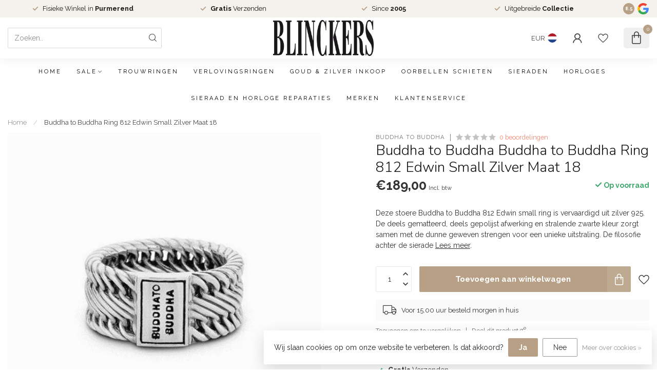

--- FILE ---
content_type: text/javascript;charset=utf-8
request_url: https://www.blinckers.com/services/stats/pageview.js?product=84731879&hash=ed68
body_size: -412
content:
// SEOshop 11-01-2026 02:43:55